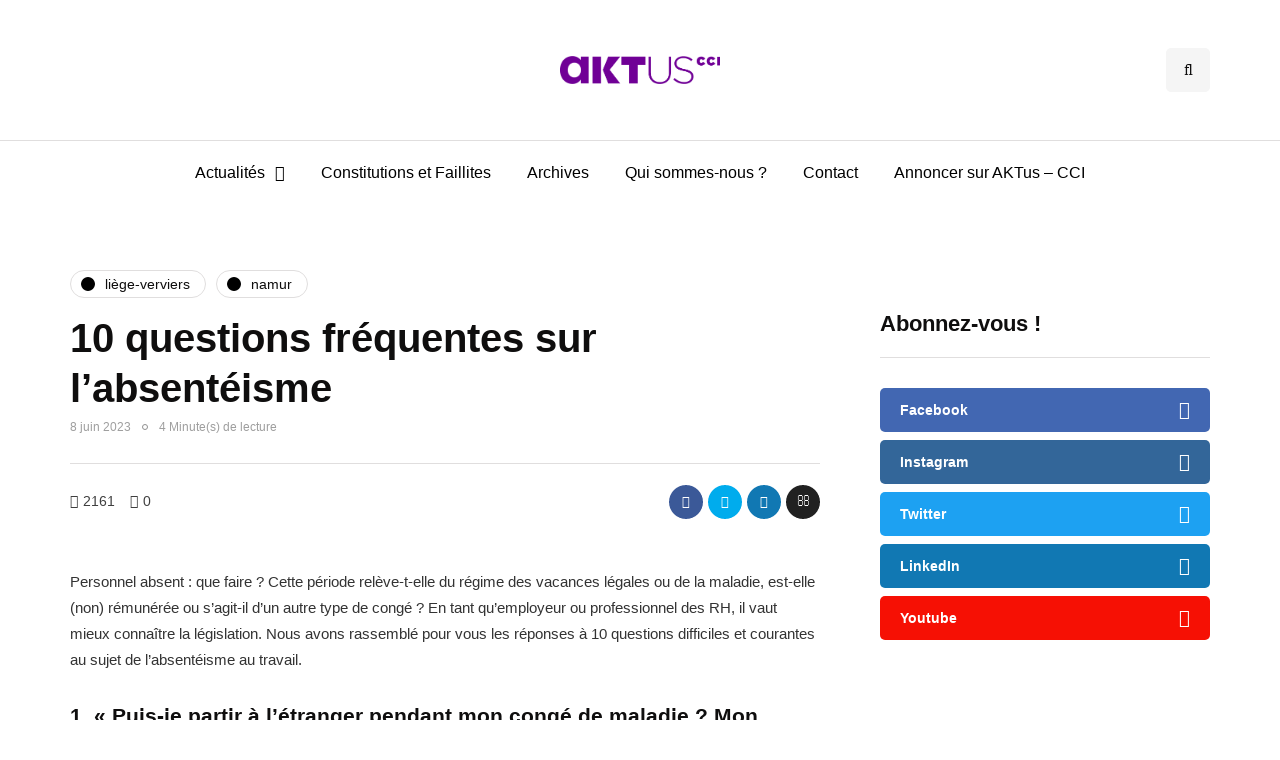

--- FILE ---
content_type: text/html; charset=UTF-8
request_url: https://www.ccimag.be/2023/06/08/10-questions-frequentes-sur-labsenteisme/
body_size: 16097
content:
<!DOCTYPE html>
<html lang="fr-FR">
<head>
<meta name="viewport" content="width=device-width, initial-scale=1.0" />
<meta charset="UTF-8" />
<link rel="profile" href="https://gmpg.org/xfn/11" />
<link rel="pingback" href="https://aktus-cci.be/xmlrpc.php" />
  
<!-- Google Tag Manager for WordPress by gtm4wp.com -->
<script data-cfasync="false" data-pagespeed-no-defer>//<![CDATA[
	var gtm4wp_datalayer_name = "dataLayer";
	var dataLayer = dataLayer || [];
//]]>
</script>
<!-- End Google Tag Manager for WordPress by gtm4wp.com -->
	<!-- This site is optimized with the Yoast SEO plugin v16.0.2 - https://yoast.com/wordpress/plugins/seo/ -->
	<title>10 questions fréquentes sur l’absentéisme | AKTus – CCI</title>
	<meta name="robots" content="index, follow, max-snippet:-1, max-image-preview:large, max-video-preview:-1" />
	<link rel="canonical" href="https://aktus-cci.be/2023/06/08/10-questions-frequentes-sur-labsenteisme/" />
	<meta property="og:locale" content="fr_FR" />
	<meta property="og:type" content="article" />
	<meta property="og:title" content="10 questions fréquentes sur l’absentéisme | AKTus – CCI" />
	<meta property="og:description" content="Personnel absent&nbsp;: que faire&nbsp;? Cette période relève-t-elle du régime des vacances légales ou de la maladie, est-elle (non) rémunérée ou s’agit-il d’un..." />
	<meta property="og:url" content="https://aktus-cci.be/2023/06/08/10-questions-frequentes-sur-labsenteisme/" />
	<meta property="og:site_name" content="AKTus – CCI" />
	<meta property="article:published_time" content="2023-06-08T07:51:20+00:00" />
	<meta property="article:modified_time" content="2023-06-08T07:51:22+00:00" />
	<meta name="twitter:card" content="summary_large_image" />
	<meta name="twitter:label1" content="Écrit par">
	<meta name="twitter:data1" content="CP.">
	<meta name="twitter:label2" content="Durée de lecture est.">
	<meta name="twitter:data2" content="5 minutes">
	<script type="application/ld+json" class="yoast-schema-graph">{"@context":"https://schema.org","@graph":[{"@type":"WebSite","@id":"https://aktus-cci.be/#website","url":"https://aktus-cci.be/","name":"AKTus \u2013 CCI","description":"Le magazine des entreprises","potentialAction":[{"@type":"SearchAction","target":"https://aktus-cci.be/?s={search_term_string}","query-input":"required name=search_term_string"}],"inLanguage":"fr-FR"},{"@type":"WebPage","@id":"https://aktus-cci.be/2023/06/08/10-questions-frequentes-sur-labsenteisme/#webpage","url":"https://aktus-cci.be/2023/06/08/10-questions-frequentes-sur-labsenteisme/","name":"10 questions fr\u00e9quentes sur l\u2019absent\u00e9isme | AKTus \u2013 CCI","isPartOf":{"@id":"https://aktus-cci.be/#website"},"datePublished":"2023-06-08T07:51:20+00:00","dateModified":"2023-06-08T07:51:22+00:00","author":{"@id":"https://aktus-cci.be/#/schema/person/8a7efb966e1acc60af1fc1f3ea440076"},"breadcrumb":{"@id":"https://aktus-cci.be/2023/06/08/10-questions-frequentes-sur-labsenteisme/#breadcrumb"},"inLanguage":"fr-FR","potentialAction":[{"@type":"ReadAction","target":["https://aktus-cci.be/2023/06/08/10-questions-frequentes-sur-labsenteisme/"]}]},{"@type":"BreadcrumbList","@id":"https://aktus-cci.be/2023/06/08/10-questions-frequentes-sur-labsenteisme/#breadcrumb","itemListElement":[{"@type":"ListItem","position":1,"item":{"@type":"WebPage","@id":"https://aktus-cci.be/","url":"https://aktus-cci.be/","name":"Accueil"}},{"@type":"ListItem","position":2,"item":{"@type":"WebPage","@id":"https://aktus-cci.be/2023/06/08/10-questions-frequentes-sur-labsenteisme/","url":"https://aktus-cci.be/2023/06/08/10-questions-frequentes-sur-labsenteisme/","name":"10 questions fr\u00e9quentes sur l\u2019absent\u00e9isme"}}]},{"@type":"Person","@id":"https://aktus-cci.be/#/schema/person/8a7efb966e1acc60af1fc1f3ea440076","name":"CP.","description":"Publication par communiqu\u00e9 de presse."}]}</script>
	<!-- / Yoast SEO plugin. -->


<link rel='dns-prefetch' href='//aktus-cci.be' />
<link rel='dns-prefetch' href='//s0.wp.com' />
<link rel='dns-prefetch' href='//s.w.org' />
<link href='https://fonts.gstatic.com' crossorigin rel='preconnect' />
<link rel="alternate" type="application/rss+xml" title="AKTus – CCI &raquo; Flux" href="https://aktus-cci.be/feed/" />
<link rel="alternate" type="application/rss+xml" title="AKTus – CCI &raquo; Flux des commentaires" href="https://aktus-cci.be/comments/feed/" />
		<script type="text/javascript">
			window._wpemojiSettings = {"baseUrl":"https:\/\/s.w.org\/images\/core\/emoji\/13.0.1\/72x72\/","ext":".png","svgUrl":"https:\/\/s.w.org\/images\/core\/emoji\/13.0.1\/svg\/","svgExt":".svg","source":{"concatemoji":"https:\/\/aktus-cci.be\/wp-includes\/js\/wp-emoji-release.min.js?ver=5.6.2"}};
			!function(e,a,t){var n,r,o,i=a.createElement("canvas"),p=i.getContext&&i.getContext("2d");function s(e,t){var a=String.fromCharCode;p.clearRect(0,0,i.width,i.height),p.fillText(a.apply(this,e),0,0);e=i.toDataURL();return p.clearRect(0,0,i.width,i.height),p.fillText(a.apply(this,t),0,0),e===i.toDataURL()}function c(e){var t=a.createElement("script");t.src=e,t.defer=t.type="text/javascript",a.getElementsByTagName("head")[0].appendChild(t)}for(o=Array("flag","emoji"),t.supports={everything:!0,everythingExceptFlag:!0},r=0;r<o.length;r++)t.supports[o[r]]=function(e){if(!p||!p.fillText)return!1;switch(p.textBaseline="top",p.font="600 32px Arial",e){case"flag":return s([127987,65039,8205,9895,65039],[127987,65039,8203,9895,65039])?!1:!s([55356,56826,55356,56819],[55356,56826,8203,55356,56819])&&!s([55356,57332,56128,56423,56128,56418,56128,56421,56128,56430,56128,56423,56128,56447],[55356,57332,8203,56128,56423,8203,56128,56418,8203,56128,56421,8203,56128,56430,8203,56128,56423,8203,56128,56447]);case"emoji":return!s([55357,56424,8205,55356,57212],[55357,56424,8203,55356,57212])}return!1}(o[r]),t.supports.everything=t.supports.everything&&t.supports[o[r]],"flag"!==o[r]&&(t.supports.everythingExceptFlag=t.supports.everythingExceptFlag&&t.supports[o[r]]);t.supports.everythingExceptFlag=t.supports.everythingExceptFlag&&!t.supports.flag,t.DOMReady=!1,t.readyCallback=function(){t.DOMReady=!0},t.supports.everything||(n=function(){t.readyCallback()},a.addEventListener?(a.addEventListener("DOMContentLoaded",n,!1),e.addEventListener("load",n,!1)):(e.attachEvent("onload",n),a.attachEvent("onreadystatechange",function(){"complete"===a.readyState&&t.readyCallback()})),(n=t.source||{}).concatemoji?c(n.concatemoji):n.wpemoji&&n.twemoji&&(c(n.twemoji),c(n.wpemoji)))}(window,document,window._wpemojiSettings);
		</script>
		<!-- aktus-cci.be is managing ads with Advanced Ads 1.24.0 --><script>
						advanced_ads_ready=function(){var fns=[],listener,doc=typeof document==="object"&&document,hack=doc&&doc.documentElement.doScroll,domContentLoaded="DOMContentLoaded",loaded=doc&&(hack?/^loaded|^c/:/^loaded|^i|^c/).test(doc.readyState);if(!loaded&&doc){listener=function(){doc.removeEventListener(domContentLoaded,listener);window.removeEventListener("load",listener);loaded=1;while(listener=fns.shift())listener()};doc.addEventListener(domContentLoaded,listener);window.addEventListener("load",listener)}return function(fn){loaded?setTimeout(fn,0):fns.push(fn)}}();
						</script>
		<style type="text/css">
img.wp-smiley,
img.emoji {
	display: inline !important;
	border: none !important;
	box-shadow: none !important;
	height: 1em !important;
	width: 1em !important;
	margin: 0 .07em !important;
	vertical-align: -0.1em !important;
	background: none !important;
	padding: 0 !important;
}
</style>
	<link rel="stylesheet" href="https://aktus-cci.be/wp-includes/css/dist/block-library/style.min.css?ver=5.6.2">
<link rel="stylesheet" href="https://aktus-cci.be/wp-content/plugins/responsive-lightbox/assets/nivo/nivo-lightbox.min.css?ver=2.3.2">
<link rel="stylesheet" href="https://aktus-cci.be/wp-content/plugins/responsive-lightbox/assets/nivo/themes/default/default.css?ver=2.3.2">
<link rel="stylesheet" href="https://aktus-cci.be/wp-content/plugins/wp-pagenavi/pagenavi-css.css?ver=2.70">
<link rel="stylesheet" href="https://aktus-cci.be/wp-content/themes/inhype/css/bootstrap.css?ver=5.6.2">
<link rel="stylesheet" href="https://aktus-cci.be/wp-content/themes/inhype/js/owl-carousel/owl.carousel.css?ver=5.6.2">
<link rel="stylesheet" href="https://aktus-cci.be/wp-content/themes/inhype/style.css?ver=1.0.2">
<link rel="stylesheet" href="https://aktus-cci.be/wp-content/themes/inhype/responsive.css?ver=all">
<link rel="stylesheet" href="https://aktus-cci.be/wp-content/themes/inhype/css/animations.css?ver=5.6.2">
<link rel="stylesheet" href="https://aktus-cci.be/wp-content/themes/inhype/css/font-awesome.css?ver=5.6.2">
<link rel="stylesheet" href="https://aktus-cci.be/wp-content/themes/inhype/js/select2/select2.css?ver=5.6.2">
<link rel="stylesheet" href="https://aktus-cci.be/wp-content/themes/inhype/css/idangerous.swiper.css?ver=5.6.2">
<link rel="stylesheet" href="https://aktus-cci.be/wp-content/themes/inhype/js/aos/aos.css?ver=5.6.2">
<link rel="stylesheet" href="https://aktus-cci.be/wp-includes/css/dashicons.min.css?ver=5.6.2">
<link rel="stylesheet" href="https://aktus-cci.be/wp-includes/js/thickbox/thickbox.css?ver=5.6.2">
<link rel="stylesheet" href="https://aktus-cci.be/wp-content/themes/inhype/inc/modules/mega-menu/css/mega-menu.css?ver=5.6.2">
<link rel="stylesheet" href="https://aktus-cci.be/wp-content/themes/inhype/inc/modules/mega-menu/css/mega-menu-responsive.css?ver=5.6.2">
<link rel="stylesheet" href="https://aktus-cci.be/wp-content/plugins/dflip/assets/css/themify-icons.min.css?ver=1.5.18">
<link rel="stylesheet" href="https://aktus-cci.be/wp-content/plugins/dflip/assets/css/dflip.min.css?ver=1.5.18">
<link rel="stylesheet" href="https://aktus-cci.be/wp-content/uploads/style-cache-inhype.css?ver=1727721766.5853">
<link rel="stylesheet" href="https://aktus-cci.be/wp-content/plugins/jetpack/css/jetpack.css?ver=5.7.5">
<script data-cfasync="false" src="https://aktus-cci.be/wp-includes/js/jquery/jquery.min.js?ver=3.5.1" id="jquery-core-js"></script>
<script src="https://aktus-cci.be/wp-includes/js/jquery/jquery-migrate.min.js?ver=3.3.2" id="jquery-migrate-js"></script>
<script src="https://aktus-cci.be/wp-content/plugins/responsive-lightbox/assets/nivo/nivo-lightbox.min.js?ver=2.3.2" id="responsive-lightbox-nivo-js"></script>
<script src="https://aktus-cci.be/wp-includes/js/underscore.min.js?ver=1.8.3" id="underscore-js"></script>
<script src="https://aktus-cci.be/wp-content/plugins/responsive-lightbox/assets/infinitescroll/infinite-scroll.pkgd.min.js?ver=5.6.2" id="responsive-lightbox-infinite-scroll-js"></script>
<script type='text/javascript' id='responsive-lightbox-js-extra'>
/* <![CDATA[ */
var rlArgs = {"script":"nivo","selector":"lightbox","customEvents":"","activeGalleries":"1","effect":"fade","clickOverlayToClose":"1","keyboardNav":"1","errorMessage":"The requested content cannot be loaded. Please try again later.","woocommerce_gallery":"0","ajaxurl":"https:\/\/aktus-cci.be\/wp-admin\/admin-ajax.php","nonce":"1a71c817b5"};
/* ]]> */
</script>
<script src="https://aktus-cci.be/wp-content/plugins/responsive-lightbox/js/front.js?ver=2.3.2" id="responsive-lightbox-js"></script>
<script src="https://aktus-cci.be/wp-content/plugins/wp-retina-2x/app/picturefill.min.js?ver=1622723055" id="wr2x-picturefill-js-js"></script>
<script type='text/javascript' id='advanced-ads-advanced-js-js-extra'>
/* <![CDATA[ */
var advads_options = {"blog_id":"1","privacy":{"consent-method":"","custom-cookie-name":"","custom-cookie-value":"","enabled":false,"state":"not_needed"}};
/* ]]> */
</script>
<script src="https://aktus-cci.be/wp-content/plugins/advanced-ads/public/assets/js/advanced.min.js?ver=1.24.0" id="advanced-ads-advanced-js-js"></script>
<script type='text/javascript' id='advanced-ads-responsive-js-extra'>
/* <![CDATA[ */
var advanced_ads_responsive = {"reload_on_resize":"0"};
/* ]]> */
</script>
<script src="https://aktus-cci.be/wp-content/plugins/advanced-ads-responsive/public/assets/js/script.js?ver=1.10.1" id="advanced-ads-responsive-js"></script>
<script src="https://aktus-cci.be/wp-content/plugins/duracelltomi-google-tag-manager/js/gtm4wp-form-move-tracker.js?ver=1.11.6" id="gtm4wp-form-move-tracker-js"></script>
<script src="https://aktus-cci.be/wp-content/plugins/advanced-ads-pro/assets/advanced-ads-pro.js?ver=2.11.0" id="advanced-ds-pro/front-js"></script>
<script type='text/javascript' id='advanced-ads-pro/cache_busting-js-extra'>
/* <![CDATA[ */
var advanced_ads_pro_ajax_object = {"ajax_url":"https:\/\/aktus-cci.be\/wp-admin\/admin-ajax.php","lazy_load_module_enabled":"","lazy_load":{"default_offset":0,"offsets":[]},"moveintohidden":""};
/* ]]> */
</script>
<script src="https://aktus-cci.be/wp-content/plugins/advanced-ads-pro/modules/cache-busting/inc/base.min.js?ver=2.11.0" id="advanced-ads-pro/cache_busting-js"></script>
<script src="https://aktus-cci.be/wp-content/uploads/js-cache-inhype.js?ver=1727721766.5864" id="js-cache-inhype-js"></script>
<link rel="https://api.w.org/" href="https://aktus-cci.be/wp-json/" /><link rel="alternate" type="application/json" href="https://aktus-cci.be/wp-json/wp/v2/posts/36187" /><link rel="EditURI" type="application/rsd+xml" title="RSD" href="https://aktus-cci.be/xmlrpc.php?rsd" />
<link rel="wlwmanifest" type="application/wlwmanifest+xml" href="https://aktus-cci.be/wp-includes/wlwmanifest.xml" /> 
<meta name="generator" content="WordPress 5.6.2" />
<link rel='shortlink' href='https://aktus-cci.be/?p=36187' />
<link rel="alternate" type="application/json+oembed" href="https://aktus-cci.be/wp-json/oembed/1.0/embed?url=https%3A%2F%2Faktus-cci.be%2F2023%2F06%2F08%2F10-questions-frequentes-sur-labsenteisme%2F" />
<link rel="alternate" type="text/xml+oembed" href="https://aktus-cci.be/wp-json/oembed/1.0/embed?url=https%3A%2F%2Faktus-cci.be%2F2023%2F06%2F08%2F10-questions-frequentes-sur-labsenteisme%2F&#038;format=xml" />

<!-- Google Tag Manager for WordPress by gtm4wp.com -->
<script data-cfasync="false" data-pagespeed-no-defer>//<![CDATA[
	var dataLayer_content = {"pagePostType":"post","pagePostType2":"single-post","pageCategory":["liege-verviers","namur"],"pagePostAuthor":"CP."};
	dataLayer.push( dataLayer_content );//]]>
</script>
<script data-cfasync="false">//<![CDATA[
(function(w,d,s,l,i){w[l]=w[l]||[];w[l].push({'gtm.start':
new Date().getTime(),event:'gtm.js'});var f=d.getElementsByTagName(s)[0],
j=d.createElement(s),dl=l!='dataLayer'?'&l='+l:'';j.async=true;j.src=
'//www.googletagmanager.com/gtm.'+'js?id='+i+dl;f.parentNode.insertBefore(j,f);
})(window,document,'script','dataLayer','GTM-WMQGVHG');//]]>
</script>
<!-- End Google Tag Manager -->
<!-- End Google Tag Manager for WordPress by gtm4wp.com --><script type="text/javascript">
		var advadsCfpQueue = [];
		var advadsCfpAd = function( adID ){
			if ( 'undefined' == typeof advadsProCfp ) { advadsCfpQueue.push( adID ) } else { advadsProCfp.addElement( adID ) }
		};
		</script>
		
<link rel='dns-prefetch' href='//i0.wp.com'/>
<link rel='dns-prefetch' href='//i1.wp.com'/>
<link rel='dns-prefetch' href='//i2.wp.com'/>
<style type='text/css'>img#wpstats{display:none}</style><script data-cfasync="false"> var dFlipLocation = "https://aktus-cci.be/wp-content/plugins/dflip/assets/"; var dFlipWPGlobal = {"text":{"toggleSound":"Turn on\/off Sound","toggleThumbnails":"Toggle Thumbnails","toggleOutline":"Toggle Outline\/Bookmark","previousPage":"Previous Page","nextPage":"Next Page","toggleFullscreen":"Toggle Fullscreen","zoomIn":"Zoom In","zoomOut":"Zoom Out","toggleHelp":"Toggle Help","singlePageMode":"Single Page Mode","doublePageMode":"Double Page Mode","downloadPDFFile":"Download PDF File","gotoFirstPage":"Goto First Page","gotoLastPage":"Goto Last Page","share":"Share"},"moreControls":"download,pageMode,startPage,endPage,sound","hideControls":"","scrollWheel":"true","backgroundColor":"#777","backgroundImage":"","height":"auto","paddingLeft":"20","paddingRight":"20","controlsPosition":"bottom","duration":"800","soundEnable":"true","enableDownload":"true","webgl":"false","hard":"none","maxTextureSize":"1024","rangeChunkSize":"524288","zoomRatio":"1.5","stiffness":"3","singlePageMode":"0","autoPlay":"false","autoPlayDuration":"5000","autoPlayStart":"false"};</script><link rel="icon" href="https://i0.wp.com/aktus-cci.be/wp-content/uploads/2024/09/cropped-logo_aktus-cci_1-1.png?fit=32%2C32&#038;ssl=1" sizes="32x32" />
<link rel="icon" href="https://i0.wp.com/aktus-cci.be/wp-content/uploads/2024/09/cropped-logo_aktus-cci_1-1.png?fit=192%2C192&#038;ssl=1" sizes="192x192" />
<link rel="apple-touch-icon" href="https://i0.wp.com/aktus-cci.be/wp-content/uploads/2024/09/cropped-logo_aktus-cci_1-1.png?fit=180%2C180&#038;ssl=1" />
<meta name="msapplication-TileImage" content="https://i0.wp.com/aktus-cci.be/wp-content/uploads/2024/09/cropped-logo_aktus-cci_1-1.png?fit=270%2C270&#038;ssl=1" />
			<style type="text/css" id="wp-custom-css">
				.page-description {
	
	display:none;
}
/*
h3 h2 h1 {
	font-family: 'Nunito'!important;
}

body {
    font-family: 'Rubik';
    font-size: 15px;
}

.headers-font, h1, h2, h3, h4, h5, h6, .h1, .h2, .h3, .h4, .h5, .h6, .blog-post .format-quote .entry-content, blockquote, .sidebar .widget .post-title, .author-bio strong, .navigation-post .nav-post-name, .sidebar .widgettitle, .post-worthreading-post-container .post-worthreading-post-title, .post-worthreading-post-wrapper .post-worthreading-post-button, .page-item-title-archive .page-description, .sidebar .widget.widget_inhype_categories, .sidebar .widget.widget_nav_menu li, .widget_recent_entries li a, .widget_recent_comments li a, .widget_archive li a, .widget_rss li a {
    font-family: 'Nunito';
    font-weight: 800;
}

header .col-md-12 {
	height: 100px!important;
}			</style>
		<style id="kirki-inline-styles">/* cyrillic-ext */
@font-face {
  font-family: 'Cormorant Garamond';
  font-style: italic;
  font-weight: 300;
  font-display: swap;
  src: url(https://aktus-cci.be/wp-content/fonts/cormorant-garamond/font) format('woff');
  unicode-range: U+0460-052F, U+1C80-1C8A, U+20B4, U+2DE0-2DFF, U+A640-A69F, U+FE2E-FE2F;
}
/* cyrillic */
@font-face {
  font-family: 'Cormorant Garamond';
  font-style: italic;
  font-weight: 300;
  font-display: swap;
  src: url(https://aktus-cci.be/wp-content/fonts/cormorant-garamond/font) format('woff');
  unicode-range: U+0301, U+0400-045F, U+0490-0491, U+04B0-04B1, U+2116;
}
/* vietnamese */
@font-face {
  font-family: 'Cormorant Garamond';
  font-style: italic;
  font-weight: 300;
  font-display: swap;
  src: url(https://aktus-cci.be/wp-content/fonts/cormorant-garamond/font) format('woff');
  unicode-range: U+0102-0103, U+0110-0111, U+0128-0129, U+0168-0169, U+01A0-01A1, U+01AF-01B0, U+0300-0301, U+0303-0304, U+0308-0309, U+0323, U+0329, U+1EA0-1EF9, U+20AB;
}
/* latin-ext */
@font-face {
  font-family: 'Cormorant Garamond';
  font-style: italic;
  font-weight: 300;
  font-display: swap;
  src: url(https://aktus-cci.be/wp-content/fonts/cormorant-garamond/font) format('woff');
  unicode-range: U+0100-02BA, U+02BD-02C5, U+02C7-02CC, U+02CE-02D7, U+02DD-02FF, U+0304, U+0308, U+0329, U+1D00-1DBF, U+1E00-1E9F, U+1EF2-1EFF, U+2020, U+20A0-20AB, U+20AD-20C0, U+2113, U+2C60-2C7F, U+A720-A7FF;
}
/* latin */
@font-face {
  font-family: 'Cormorant Garamond';
  font-style: italic;
  font-weight: 300;
  font-display: swap;
  src: url(https://aktus-cci.be/wp-content/fonts/cormorant-garamond/font) format('woff');
  unicode-range: U+0000-00FF, U+0131, U+0152-0153, U+02BB-02BC, U+02C6, U+02DA, U+02DC, U+0304, U+0308, U+0329, U+2000-206F, U+20AC, U+2122, U+2191, U+2193, U+2212, U+2215, U+FEFF, U+FFFD;
}
/* cyrillic-ext */
@font-face {
  font-family: 'Cormorant Garamond';
  font-style: italic;
  font-weight: 400;
  font-display: swap;
  src: url(https://aktus-cci.be/wp-content/fonts/cormorant-garamond/font) format('woff');
  unicode-range: U+0460-052F, U+1C80-1C8A, U+20B4, U+2DE0-2DFF, U+A640-A69F, U+FE2E-FE2F;
}
/* cyrillic */
@font-face {
  font-family: 'Cormorant Garamond';
  font-style: italic;
  font-weight: 400;
  font-display: swap;
  src: url(https://aktus-cci.be/wp-content/fonts/cormorant-garamond/font) format('woff');
  unicode-range: U+0301, U+0400-045F, U+0490-0491, U+04B0-04B1, U+2116;
}
/* vietnamese */
@font-face {
  font-family: 'Cormorant Garamond';
  font-style: italic;
  font-weight: 400;
  font-display: swap;
  src: url(https://aktus-cci.be/wp-content/fonts/cormorant-garamond/font) format('woff');
  unicode-range: U+0102-0103, U+0110-0111, U+0128-0129, U+0168-0169, U+01A0-01A1, U+01AF-01B0, U+0300-0301, U+0303-0304, U+0308-0309, U+0323, U+0329, U+1EA0-1EF9, U+20AB;
}
/* latin-ext */
@font-face {
  font-family: 'Cormorant Garamond';
  font-style: italic;
  font-weight: 400;
  font-display: swap;
  src: url(https://aktus-cci.be/wp-content/fonts/cormorant-garamond/font) format('woff');
  unicode-range: U+0100-02BA, U+02BD-02C5, U+02C7-02CC, U+02CE-02D7, U+02DD-02FF, U+0304, U+0308, U+0329, U+1D00-1DBF, U+1E00-1E9F, U+1EF2-1EFF, U+2020, U+20A0-20AB, U+20AD-20C0, U+2113, U+2C60-2C7F, U+A720-A7FF;
}
/* latin */
@font-face {
  font-family: 'Cormorant Garamond';
  font-style: italic;
  font-weight: 400;
  font-display: swap;
  src: url(https://aktus-cci.be/wp-content/fonts/cormorant-garamond/font) format('woff');
  unicode-range: U+0000-00FF, U+0131, U+0152-0153, U+02BB-02BC, U+02C6, U+02DA, U+02DC, U+0304, U+0308, U+0329, U+2000-206F, U+20AC, U+2122, U+2191, U+2193, U+2212, U+2215, U+FEFF, U+FFFD;
}
/* cyrillic-ext */
@font-face {
  font-family: 'Cormorant Garamond';
  font-style: italic;
  font-weight: 500;
  font-display: swap;
  src: url(https://aktus-cci.be/wp-content/fonts/cormorant-garamond/font) format('woff');
  unicode-range: U+0460-052F, U+1C80-1C8A, U+20B4, U+2DE0-2DFF, U+A640-A69F, U+FE2E-FE2F;
}
/* cyrillic */
@font-face {
  font-family: 'Cormorant Garamond';
  font-style: italic;
  font-weight: 500;
  font-display: swap;
  src: url(https://aktus-cci.be/wp-content/fonts/cormorant-garamond/font) format('woff');
  unicode-range: U+0301, U+0400-045F, U+0490-0491, U+04B0-04B1, U+2116;
}
/* vietnamese */
@font-face {
  font-family: 'Cormorant Garamond';
  font-style: italic;
  font-weight: 500;
  font-display: swap;
  src: url(https://aktus-cci.be/wp-content/fonts/cormorant-garamond/font) format('woff');
  unicode-range: U+0102-0103, U+0110-0111, U+0128-0129, U+0168-0169, U+01A0-01A1, U+01AF-01B0, U+0300-0301, U+0303-0304, U+0308-0309, U+0323, U+0329, U+1EA0-1EF9, U+20AB;
}
/* latin-ext */
@font-face {
  font-family: 'Cormorant Garamond';
  font-style: italic;
  font-weight: 500;
  font-display: swap;
  src: url(https://aktus-cci.be/wp-content/fonts/cormorant-garamond/font) format('woff');
  unicode-range: U+0100-02BA, U+02BD-02C5, U+02C7-02CC, U+02CE-02D7, U+02DD-02FF, U+0304, U+0308, U+0329, U+1D00-1DBF, U+1E00-1E9F, U+1EF2-1EFF, U+2020, U+20A0-20AB, U+20AD-20C0, U+2113, U+2C60-2C7F, U+A720-A7FF;
}
/* latin */
@font-face {
  font-family: 'Cormorant Garamond';
  font-style: italic;
  font-weight: 500;
  font-display: swap;
  src: url(https://aktus-cci.be/wp-content/fonts/cormorant-garamond/font) format('woff');
  unicode-range: U+0000-00FF, U+0131, U+0152-0153, U+02BB-02BC, U+02C6, U+02DA, U+02DC, U+0304, U+0308, U+0329, U+2000-206F, U+20AC, U+2122, U+2191, U+2193, U+2212, U+2215, U+FEFF, U+FFFD;
}
/* cyrillic-ext */
@font-face {
  font-family: 'Cormorant Garamond';
  font-style: italic;
  font-weight: 600;
  font-display: swap;
  src: url(https://aktus-cci.be/wp-content/fonts/cormorant-garamond/font) format('woff');
  unicode-range: U+0460-052F, U+1C80-1C8A, U+20B4, U+2DE0-2DFF, U+A640-A69F, U+FE2E-FE2F;
}
/* cyrillic */
@font-face {
  font-family: 'Cormorant Garamond';
  font-style: italic;
  font-weight: 600;
  font-display: swap;
  src: url(https://aktus-cci.be/wp-content/fonts/cormorant-garamond/font) format('woff');
  unicode-range: U+0301, U+0400-045F, U+0490-0491, U+04B0-04B1, U+2116;
}
/* vietnamese */
@font-face {
  font-family: 'Cormorant Garamond';
  font-style: italic;
  font-weight: 600;
  font-display: swap;
  src: url(https://aktus-cci.be/wp-content/fonts/cormorant-garamond/font) format('woff');
  unicode-range: U+0102-0103, U+0110-0111, U+0128-0129, U+0168-0169, U+01A0-01A1, U+01AF-01B0, U+0300-0301, U+0303-0304, U+0308-0309, U+0323, U+0329, U+1EA0-1EF9, U+20AB;
}
/* latin-ext */
@font-face {
  font-family: 'Cormorant Garamond';
  font-style: italic;
  font-weight: 600;
  font-display: swap;
  src: url(https://aktus-cci.be/wp-content/fonts/cormorant-garamond/font) format('woff');
  unicode-range: U+0100-02BA, U+02BD-02C5, U+02C7-02CC, U+02CE-02D7, U+02DD-02FF, U+0304, U+0308, U+0329, U+1D00-1DBF, U+1E00-1E9F, U+1EF2-1EFF, U+2020, U+20A0-20AB, U+20AD-20C0, U+2113, U+2C60-2C7F, U+A720-A7FF;
}
/* latin */
@font-face {
  font-family: 'Cormorant Garamond';
  font-style: italic;
  font-weight: 600;
  font-display: swap;
  src: url(https://aktus-cci.be/wp-content/fonts/cormorant-garamond/font) format('woff');
  unicode-range: U+0000-00FF, U+0131, U+0152-0153, U+02BB-02BC, U+02C6, U+02DA, U+02DC, U+0304, U+0308, U+0329, U+2000-206F, U+20AC, U+2122, U+2191, U+2193, U+2212, U+2215, U+FEFF, U+FFFD;
}
/* cyrillic-ext */
@font-face {
  font-family: 'Cormorant Garamond';
  font-style: italic;
  font-weight: 700;
  font-display: swap;
  src: url(https://aktus-cci.be/wp-content/fonts/cormorant-garamond/font) format('woff');
  unicode-range: U+0460-052F, U+1C80-1C8A, U+20B4, U+2DE0-2DFF, U+A640-A69F, U+FE2E-FE2F;
}
/* cyrillic */
@font-face {
  font-family: 'Cormorant Garamond';
  font-style: italic;
  font-weight: 700;
  font-display: swap;
  src: url(https://aktus-cci.be/wp-content/fonts/cormorant-garamond/font) format('woff');
  unicode-range: U+0301, U+0400-045F, U+0490-0491, U+04B0-04B1, U+2116;
}
/* vietnamese */
@font-face {
  font-family: 'Cormorant Garamond';
  font-style: italic;
  font-weight: 700;
  font-display: swap;
  src: url(https://aktus-cci.be/wp-content/fonts/cormorant-garamond/font) format('woff');
  unicode-range: U+0102-0103, U+0110-0111, U+0128-0129, U+0168-0169, U+01A0-01A1, U+01AF-01B0, U+0300-0301, U+0303-0304, U+0308-0309, U+0323, U+0329, U+1EA0-1EF9, U+20AB;
}
/* latin-ext */
@font-face {
  font-family: 'Cormorant Garamond';
  font-style: italic;
  font-weight: 700;
  font-display: swap;
  src: url(https://aktus-cci.be/wp-content/fonts/cormorant-garamond/font) format('woff');
  unicode-range: U+0100-02BA, U+02BD-02C5, U+02C7-02CC, U+02CE-02D7, U+02DD-02FF, U+0304, U+0308, U+0329, U+1D00-1DBF, U+1E00-1E9F, U+1EF2-1EFF, U+2020, U+20A0-20AB, U+20AD-20C0, U+2113, U+2C60-2C7F, U+A720-A7FF;
}
/* latin */
@font-face {
  font-family: 'Cormorant Garamond';
  font-style: italic;
  font-weight: 700;
  font-display: swap;
  src: url(https://aktus-cci.be/wp-content/fonts/cormorant-garamond/font) format('woff');
  unicode-range: U+0000-00FF, U+0131, U+0152-0153, U+02BB-02BC, U+02C6, U+02DA, U+02DC, U+0304, U+0308, U+0329, U+2000-206F, U+20AC, U+2122, U+2191, U+2193, U+2212, U+2215, U+FEFF, U+FFFD;
}
/* cyrillic-ext */
@font-face {
  font-family: 'Cormorant Garamond';
  font-style: normal;
  font-weight: 300;
  font-display: swap;
  src: url(https://aktus-cci.be/wp-content/fonts/cormorant-garamond/font) format('woff');
  unicode-range: U+0460-052F, U+1C80-1C8A, U+20B4, U+2DE0-2DFF, U+A640-A69F, U+FE2E-FE2F;
}
/* cyrillic */
@font-face {
  font-family: 'Cormorant Garamond';
  font-style: normal;
  font-weight: 300;
  font-display: swap;
  src: url(https://aktus-cci.be/wp-content/fonts/cormorant-garamond/font) format('woff');
  unicode-range: U+0301, U+0400-045F, U+0490-0491, U+04B0-04B1, U+2116;
}
/* vietnamese */
@font-face {
  font-family: 'Cormorant Garamond';
  font-style: normal;
  font-weight: 300;
  font-display: swap;
  src: url(https://aktus-cci.be/wp-content/fonts/cormorant-garamond/font) format('woff');
  unicode-range: U+0102-0103, U+0110-0111, U+0128-0129, U+0168-0169, U+01A0-01A1, U+01AF-01B0, U+0300-0301, U+0303-0304, U+0308-0309, U+0323, U+0329, U+1EA0-1EF9, U+20AB;
}
/* latin-ext */
@font-face {
  font-family: 'Cormorant Garamond';
  font-style: normal;
  font-weight: 300;
  font-display: swap;
  src: url(https://aktus-cci.be/wp-content/fonts/cormorant-garamond/font) format('woff');
  unicode-range: U+0100-02BA, U+02BD-02C5, U+02C7-02CC, U+02CE-02D7, U+02DD-02FF, U+0304, U+0308, U+0329, U+1D00-1DBF, U+1E00-1E9F, U+1EF2-1EFF, U+2020, U+20A0-20AB, U+20AD-20C0, U+2113, U+2C60-2C7F, U+A720-A7FF;
}
/* latin */
@font-face {
  font-family: 'Cormorant Garamond';
  font-style: normal;
  font-weight: 300;
  font-display: swap;
  src: url(https://aktus-cci.be/wp-content/fonts/cormorant-garamond/font) format('woff');
  unicode-range: U+0000-00FF, U+0131, U+0152-0153, U+02BB-02BC, U+02C6, U+02DA, U+02DC, U+0304, U+0308, U+0329, U+2000-206F, U+20AC, U+2122, U+2191, U+2193, U+2212, U+2215, U+FEFF, U+FFFD;
}
/* cyrillic-ext */
@font-face {
  font-family: 'Cormorant Garamond';
  font-style: normal;
  font-weight: 400;
  font-display: swap;
  src: url(https://aktus-cci.be/wp-content/fonts/cormorant-garamond/font) format('woff');
  unicode-range: U+0460-052F, U+1C80-1C8A, U+20B4, U+2DE0-2DFF, U+A640-A69F, U+FE2E-FE2F;
}
/* cyrillic */
@font-face {
  font-family: 'Cormorant Garamond';
  font-style: normal;
  font-weight: 400;
  font-display: swap;
  src: url(https://aktus-cci.be/wp-content/fonts/cormorant-garamond/font) format('woff');
  unicode-range: U+0301, U+0400-045F, U+0490-0491, U+04B0-04B1, U+2116;
}
/* vietnamese */
@font-face {
  font-family: 'Cormorant Garamond';
  font-style: normal;
  font-weight: 400;
  font-display: swap;
  src: url(https://aktus-cci.be/wp-content/fonts/cormorant-garamond/font) format('woff');
  unicode-range: U+0102-0103, U+0110-0111, U+0128-0129, U+0168-0169, U+01A0-01A1, U+01AF-01B0, U+0300-0301, U+0303-0304, U+0308-0309, U+0323, U+0329, U+1EA0-1EF9, U+20AB;
}
/* latin-ext */
@font-face {
  font-family: 'Cormorant Garamond';
  font-style: normal;
  font-weight: 400;
  font-display: swap;
  src: url(https://aktus-cci.be/wp-content/fonts/cormorant-garamond/font) format('woff');
  unicode-range: U+0100-02BA, U+02BD-02C5, U+02C7-02CC, U+02CE-02D7, U+02DD-02FF, U+0304, U+0308, U+0329, U+1D00-1DBF, U+1E00-1E9F, U+1EF2-1EFF, U+2020, U+20A0-20AB, U+20AD-20C0, U+2113, U+2C60-2C7F, U+A720-A7FF;
}
/* latin */
@font-face {
  font-family: 'Cormorant Garamond';
  font-style: normal;
  font-weight: 400;
  font-display: swap;
  src: url(https://aktus-cci.be/wp-content/fonts/cormorant-garamond/font) format('woff');
  unicode-range: U+0000-00FF, U+0131, U+0152-0153, U+02BB-02BC, U+02C6, U+02DA, U+02DC, U+0304, U+0308, U+0329, U+2000-206F, U+20AC, U+2122, U+2191, U+2193, U+2212, U+2215, U+FEFF, U+FFFD;
}
/* cyrillic-ext */
@font-face {
  font-family: 'Cormorant Garamond';
  font-style: normal;
  font-weight: 500;
  font-display: swap;
  src: url(https://aktus-cci.be/wp-content/fonts/cormorant-garamond/font) format('woff');
  unicode-range: U+0460-052F, U+1C80-1C8A, U+20B4, U+2DE0-2DFF, U+A640-A69F, U+FE2E-FE2F;
}
/* cyrillic */
@font-face {
  font-family: 'Cormorant Garamond';
  font-style: normal;
  font-weight: 500;
  font-display: swap;
  src: url(https://aktus-cci.be/wp-content/fonts/cormorant-garamond/font) format('woff');
  unicode-range: U+0301, U+0400-045F, U+0490-0491, U+04B0-04B1, U+2116;
}
/* vietnamese */
@font-face {
  font-family: 'Cormorant Garamond';
  font-style: normal;
  font-weight: 500;
  font-display: swap;
  src: url(https://aktus-cci.be/wp-content/fonts/cormorant-garamond/font) format('woff');
  unicode-range: U+0102-0103, U+0110-0111, U+0128-0129, U+0168-0169, U+01A0-01A1, U+01AF-01B0, U+0300-0301, U+0303-0304, U+0308-0309, U+0323, U+0329, U+1EA0-1EF9, U+20AB;
}
/* latin-ext */
@font-face {
  font-family: 'Cormorant Garamond';
  font-style: normal;
  font-weight: 500;
  font-display: swap;
  src: url(https://aktus-cci.be/wp-content/fonts/cormorant-garamond/font) format('woff');
  unicode-range: U+0100-02BA, U+02BD-02C5, U+02C7-02CC, U+02CE-02D7, U+02DD-02FF, U+0304, U+0308, U+0329, U+1D00-1DBF, U+1E00-1E9F, U+1EF2-1EFF, U+2020, U+20A0-20AB, U+20AD-20C0, U+2113, U+2C60-2C7F, U+A720-A7FF;
}
/* latin */
@font-face {
  font-family: 'Cormorant Garamond';
  font-style: normal;
  font-weight: 500;
  font-display: swap;
  src: url(https://aktus-cci.be/wp-content/fonts/cormorant-garamond/font) format('woff');
  unicode-range: U+0000-00FF, U+0131, U+0152-0153, U+02BB-02BC, U+02C6, U+02DA, U+02DC, U+0304, U+0308, U+0329, U+2000-206F, U+20AC, U+2122, U+2191, U+2193, U+2212, U+2215, U+FEFF, U+FFFD;
}
/* cyrillic-ext */
@font-face {
  font-family: 'Cormorant Garamond';
  font-style: normal;
  font-weight: 600;
  font-display: swap;
  src: url(https://aktus-cci.be/wp-content/fonts/cormorant-garamond/font) format('woff');
  unicode-range: U+0460-052F, U+1C80-1C8A, U+20B4, U+2DE0-2DFF, U+A640-A69F, U+FE2E-FE2F;
}
/* cyrillic */
@font-face {
  font-family: 'Cormorant Garamond';
  font-style: normal;
  font-weight: 600;
  font-display: swap;
  src: url(https://aktus-cci.be/wp-content/fonts/cormorant-garamond/font) format('woff');
  unicode-range: U+0301, U+0400-045F, U+0490-0491, U+04B0-04B1, U+2116;
}
/* vietnamese */
@font-face {
  font-family: 'Cormorant Garamond';
  font-style: normal;
  font-weight: 600;
  font-display: swap;
  src: url(https://aktus-cci.be/wp-content/fonts/cormorant-garamond/font) format('woff');
  unicode-range: U+0102-0103, U+0110-0111, U+0128-0129, U+0168-0169, U+01A0-01A1, U+01AF-01B0, U+0300-0301, U+0303-0304, U+0308-0309, U+0323, U+0329, U+1EA0-1EF9, U+20AB;
}
/* latin-ext */
@font-face {
  font-family: 'Cormorant Garamond';
  font-style: normal;
  font-weight: 600;
  font-display: swap;
  src: url(https://aktus-cci.be/wp-content/fonts/cormorant-garamond/font) format('woff');
  unicode-range: U+0100-02BA, U+02BD-02C5, U+02C7-02CC, U+02CE-02D7, U+02DD-02FF, U+0304, U+0308, U+0329, U+1D00-1DBF, U+1E00-1E9F, U+1EF2-1EFF, U+2020, U+20A0-20AB, U+20AD-20C0, U+2113, U+2C60-2C7F, U+A720-A7FF;
}
/* latin */
@font-face {
  font-family: 'Cormorant Garamond';
  font-style: normal;
  font-weight: 600;
  font-display: swap;
  src: url(https://aktus-cci.be/wp-content/fonts/cormorant-garamond/font) format('woff');
  unicode-range: U+0000-00FF, U+0131, U+0152-0153, U+02BB-02BC, U+02C6, U+02DA, U+02DC, U+0304, U+0308, U+0329, U+2000-206F, U+20AC, U+2122, U+2191, U+2193, U+2212, U+2215, U+FEFF, U+FFFD;
}
/* cyrillic-ext */
@font-face {
  font-family: 'Cormorant Garamond';
  font-style: normal;
  font-weight: 700;
  font-display: swap;
  src: url(https://aktus-cci.be/wp-content/fonts/cormorant-garamond/font) format('woff');
  unicode-range: U+0460-052F, U+1C80-1C8A, U+20B4, U+2DE0-2DFF, U+A640-A69F, U+FE2E-FE2F;
}
/* cyrillic */
@font-face {
  font-family: 'Cormorant Garamond';
  font-style: normal;
  font-weight: 700;
  font-display: swap;
  src: url(https://aktus-cci.be/wp-content/fonts/cormorant-garamond/font) format('woff');
  unicode-range: U+0301, U+0400-045F, U+0490-0491, U+04B0-04B1, U+2116;
}
/* vietnamese */
@font-face {
  font-family: 'Cormorant Garamond';
  font-style: normal;
  font-weight: 700;
  font-display: swap;
  src: url(https://aktus-cci.be/wp-content/fonts/cormorant-garamond/font) format('woff');
  unicode-range: U+0102-0103, U+0110-0111, U+0128-0129, U+0168-0169, U+01A0-01A1, U+01AF-01B0, U+0300-0301, U+0303-0304, U+0308-0309, U+0323, U+0329, U+1EA0-1EF9, U+20AB;
}
/* latin-ext */
@font-face {
  font-family: 'Cormorant Garamond';
  font-style: normal;
  font-weight: 700;
  font-display: swap;
  src: url(https://aktus-cci.be/wp-content/fonts/cormorant-garamond/font) format('woff');
  unicode-range: U+0100-02BA, U+02BD-02C5, U+02C7-02CC, U+02CE-02D7, U+02DD-02FF, U+0304, U+0308, U+0329, U+1D00-1DBF, U+1E00-1E9F, U+1EF2-1EFF, U+2020, U+20A0-20AB, U+20AD-20C0, U+2113, U+2C60-2C7F, U+A720-A7FF;
}
/* latin */
@font-face {
  font-family: 'Cormorant Garamond';
  font-style: normal;
  font-weight: 700;
  font-display: swap;
  src: url(https://aktus-cci.be/wp-content/fonts/cormorant-garamond/font) format('woff');
  unicode-range: U+0000-00FF, U+0131, U+0152-0153, U+02BB-02BC, U+02C6, U+02DA, U+02DC, U+0304, U+0308, U+0329, U+2000-206F, U+20AC, U+2122, U+2191, U+2193, U+2212, U+2215, U+FEFF, U+FFFD;
}</style></head>

<body data-rsssl=1 class="post-template-default single single-post postid-36187 single-format-standard blog-post-transparent-header-disable blog-slider-disable blog-enable-images-animations blog-enable-sticky-sidebar blog-enable-sticky-header blog-style-corners-rounded blog-home-block-title-left blog-home-block-title-style-regular blog-home-block-subtitle-style-uppercase aa-prefix-ccima-">




            

<header class="main-header clearfix header-layout-menu-below-header-center-border-fullwidth sticky-header mainmenu-light">
<div class="blog-post-reading-progress"></div>
<div class="container-fluid">
  <div class="row">

    <div class="container">
      <div class="row">

        <div class="col-md-12">
          <div class="header-left">
                      </div>

          <div class="header-center">
                <div class="mainmenu-mobile-toggle"><i class="fa fa-bars" aria-hidden="true"></i></div>
                <div class="logo">
        <a class="logo-link" href="https://aktus-cci.be/"><img src="https://www.aktus-cci.be/wp-content/uploads/2024/09/logo_aktus-cci_1.png" alt="AKTus – CCI" class="regular-logo"><img src="https://wp.wp-preview.com/inhype/inhype-1/wp-content/uploads/2019/12/logo-inhype-white-2x.png" alt="AKTus – CCI" class="light-logo"></a>
                </div>
        
              </div>

          <div class="header-right">
                        <div class="search-toggle-wrapper search-fullscreen">
              <a class="search-toggle-btn" aria-label="Search toggle"><i class="fa fa-search" aria-hidden="true"></i></a>
              <div class="header-center-search-form">
                <form method="get" role="search" class="searchform" action="https://aktus-cci.be/">
	<input type="search" aria-label="Rechercher" class="field" name="s" value="" placeholder="Type keyword(s) here&hellip;" /><input type="submit" class="submit btn" value="Rechercher" />
</form>
              </div>
            </div>
            
                      </div>

        </div>

      </div>
    </div>
  </div>
  
        <div class="mainmenu mainmenu-light mainmenu-center mainmenu-none mainmenu-regularfont mainmenu-downarrow clearfix" role="navigation">

        <div id="navbar" class="navbar navbar-default clearfix mgt-mega-menu">

          <div class="navbar-inner">
              <div class="container">

                  <div class="navbar-toggle btn" data-toggle="collapse" data-target=".collapse">
                    Menu                  </div>

                  <div class="navbar-center-wrapper">
                  <div class="navbar-collapse collapse"><ul id="menu-menu-3" class="nav"><li id="mgt-menu-item-23978" class="menu-item menu-item-type-custom menu-item-object-custom menu-item-has-children"><a href="https://www.aktus-cci.be">Actualités</a>
<ul class="sub-menu  megamenu-column-1 level-0" >
	<li id="mgt-menu-item-34" class="menu-item menu-item-type-taxonomy menu-item-object-category current-post-ancestor current-menu-parent current-post-parent"><a href="https://aktus-cci.be/category/liege-verviers/">Liège-Verviers</a></li>	<li id="mgt-menu-item-35" class="menu-item menu-item-type-taxonomy menu-item-object-category current-post-ancestor current-menu-parent current-post-parent"><a href="https://aktus-cci.be/category/namur/">Namur</a></li>	<li id="mgt-menu-item-14964" class="menu-item menu-item-type-taxonomy menu-item-object-category"><a href="https://aktus-cci.be/category/wallonie/">Wallonie</a></li>	<li id="mgt-menu-item-5522" class="menu-item menu-item-type-taxonomy menu-item-object-category"><a href="https://aktus-cci.be/category/hainaut/">Hainaut</a></li>	<li id="mgt-menu-item-5521" class="menu-item menu-item-type-taxonomy menu-item-object-category"><a href="https://aktus-cci.be/category/brabant-wallon/">Brabant wallon</a></li>	<li id="mgt-menu-item-8516" class="menu-item menu-item-type-taxonomy menu-item-object-category"><a href="https://aktus-cci.be/category/wallonie-picarde/">Wallonie picarde</a></li>	<li id="mgt-menu-item-42475" class="menu-item menu-item-type-taxonomy menu-item-object-category"><a href="https://aktus-cci.be/category/luxembourg-belge/">Luxembourg belge</a></li>	<li id="mgt-menu-item-18907" class="menu-item menu-item-type-taxonomy menu-item-object-category"><a href="https://aktus-cci.be/category/cont-sponsorise/">Sponsorisé</a></li></ul>
</li><li id="mgt-menu-item-10995" class="menu-item menu-item-type-taxonomy menu-item-object-category"><a href="https://aktus-cci.be/category/infos-entreprises/">Constitutions et Faillites</a></li><li id="mgt-menu-item-23860" class="menu-item menu-item-type-post_type menu-item-object-page"><a href="https://aktus-cci.be/archives/">Archives</a></li><li id="mgt-menu-item-4201" class="menu-item menu-item-type-post_type menu-item-object-page"><a href="https://aktus-cci.be/qui-sommes-nous/">Qui sommes-nous ?</a></li><li id="mgt-menu-item-32" class="menu-item menu-item-type-post_type menu-item-object-page"><a href="https://aktus-cci.be/contact/">Contact</a></li><li id="mgt-menu-item-24312" class="menu-item menu-item-type-post_type menu-item-object-page"><a href="https://aktus-cci.be/annoncer-sur-aktus-cci/">Annoncer sur AKTus – CCI</a></li></ul></div>                  </div>

              </div>
          </div>

        </div>

    </div>
    
    
    </div>
</header>
<div class="inhype-bb-block inhype-bb-block-below_header clearfix"><p></p></div>

	
<div class="content-block post-header-inheader post-sidebar-right">
	<div class="post-container container span-col-md-8">
		<div class="row">
						<div class="col-md-8">
				<div class="blog-post blog-post-single hentry clearfix">
					<div class="container-page-item-title container-page-item-title-inside without-bg">
    <div class="page-item-title-single page-item-title-single-inside">
                <div class="inhype-post-single inhype-post">
            <div class="post-categories"><a href="https://aktus-cci.be/category/liege-verviers/"><span class="cat-dot" data-style="background-color: #000000;"></span><span class="cat-title">Liège-Verviers</span></a><a href="https://aktus-cci.be/category/namur/"><span class="cat-dot" data-style="background-color: #000000;"></span><span class="cat-title">Namur</span></a></div>
            <div class="inhype-post-details">
                <h1 class="post-title entry-title">10 questions fréquentes sur l’absentéisme</h1>
                                <div class="post-date"><time class="entry-date published updated" datetime="2023-06-08T08:51:20+02:00">8 juin 2023</time></div>
                                <div class="post-info-dot"></div>
                <div class="post-read-time">4 Minute(s) de lecture</div>
                                <div class="post-details-bottom post-details-bottom-inline">

    <div class="post-info-wrapper">
    
        <div class="post-info-views"><i class="fa fa-bolt" aria-hidden="true"></i>2161</div>
            <div class="post-info-likes"><a href="#" class="post-like-button" data-id="36187"><i class="fa fa-heart-o" aria-hidden="true"></i></a><span class="post-like-counter">0</span></div>
        </div>

        <div class="post-info-share">
      	<div class="post-social-wrapper">
        <div class="post-social-title"><span class="post-social-title-text">Share</span></div>
        <div class="post-social-frame">
    		<div class="post-social">
    			<a title="Share with Facebook" href="https://aktus-cci.be/2023/06/08/10-questions-frequentes-sur-labsenteisme/" data-type="facebook" data-title="10 questions fréquentes sur l’absentéisme" class="facebook-share"> <i class="fa fa-facebook"></i></a><a title="Tweet this" href="https://aktus-cci.be/2023/06/08/10-questions-frequentes-sur-labsenteisme/" data-type="twitter" data-title="10 questions fréquentes sur l’absentéisme" class="twitter-share"> <i class="fa fa-twitter"></i></a><a title="Share with LinkedIn" href="https://aktus-cci.be/2023/06/08/10-questions-frequentes-sur-labsenteisme/" data-type="linkedin" data-title="10 questions fréquentes sur l’absentéisme" data-image="" class="linkedin-share"> <i class="fa fa-linkedin"></i></a><a title="Share by Email" href="mailto:?subject=10%20questions%20fréquentes%20sur%20l’absentéisme&body=https://aktus-cci.be/2023/06/08/10-questions-frequentes-sur-labsenteisme/" data-type="link" class="email-share"> <i class="fa fa-envelope-o"></i></a>    		</div>
        </div>
		<div class="clear"></div>
	</div>
	    </div>
    
</div>
            </div>
        </div>
    </div>
</div>
					<article id="post-36187" class="post-36187 post type-post status-publish format-standard category-liege-verviers category-namur" role="main">
						<div class="post-content-wrapper">
							<div class="post-content clearfix">
																<div class="inhype-bb-block inhype-bb-block-single_post_top clearfix"><p></p></div>																								<div class="entry-content">

								
<p>Personnel absent&nbsp;: que faire&nbsp;? Cette période relève-t-elle du régime des vacances légales ou de la maladie, est-elle (non) rémunérée ou s’agit-il d’un autre type de congé&nbsp;? En tant qu’employeur ou professionnel des RH, il vaut mieux connaître la législation. Nous avons rassemblé pour vous les réponses à 10 questions difficiles et courantes au sujet de l’absentéisme au travail.</p>



<h3><strong>1. «&nbsp;Puis-je partir à l’étranger pendant mon congé de maladie&nbsp;? Mon voyage est réservé depuis des mois déjà.&nbsp;»</strong></h3>



<p>Si votre salarié malade est autorisé par le médecin à quitter son domicile, il peut parfaitement passer son congé de maladie à l’étranger. Le soleil est parfois le meilleur des remèdes. Mais le salarié doit vous communiquer son changement d’adresse de résidence, même si ce n’est que pour passer quelques jours chez ses parents pour se rétablir.</p>



<p>En cas d’incapacité de travail, vous avez en effet toujours le droit, en tant qu’employeur, d’envoyer un médecin-contrôle. Le salarié, dont la maladie ne peut pas être contrôlée, peut perdre le droit au salaire garanti.</p>



<h3>2. «&nbsp;Je tombe malade juste avant mes vacances. Ai-je perdu ces jours de congé&nbsp;?&nbsp;»</h3>



<p>Si un salarié tombe malade avant le début des vacances et que la maladie se poursuit pendant les vacances, les jours qui coïncident sont considérés comme des jours de maladie. Le salarié a alors le droit de prendre ces jours de congé perdus ultérieurement. Bien entendu, le salarié doit avertir l’employeur en temps utile et rentrer un certificat de maladie (attestant de la totalité de la période de maladie).</p>



<h3>3. «&nbsp;Je tombe malade pendant mes vacances. Ai-je perdu ces jours de congé&nbsp;?&nbsp;»</h3>



<p>Jusqu’au 1er janvier 2024, votre salarié perd effectivement ces congés. À dater du 1er janvier 2024, il pourra prendre les jours de vacances « perdus » plus tard dans l’année et, à partir du 1er janvier 2025, même au cours des deux exercices de vacances suivants. Les adaptations législatives ne sont pas encore totalement finalisées. La preuve de la maladie sera de toute façon exigée, mais on ne sait pas encore comment cela fonctionnera dans la pratique.</p>



<h3>4. «&nbsp;Après le travail, je suis allé prendre un verre dans un bar. En sortant, je me suis cassé le pied et j’ai une incapacité de travail de six semaines. S’agit-il d’un accident de travail&nbsp;?&nbsp;»</h3>



<p>Non. La notion d’accident de travail est régie par des conditions claires : il doit y avoir une lésion et l’accident doit être survenu pendant les heures de travail, dans le cadre de la fonction, du fait d’une cause externe inopinée. La situation décrite ci-dessus ne satisfait pas à ces conditions.</p>



<p>Un accident survenu sur le trajet normal entre le domicile et le lieu de travail est appelé accident sur le chemin du travail. Ce type d’accident est également couvert par l’assurance accidents du travail. Le terme « normal » est interprété au sens large. Il inclut le fait d’aller chercher les enfants à l’école ou d’emprunter une déviation à cause de travaux sur la route. Il n’inclut pas les visites au café, même si le salarié se rend dans le même café tous les soirs.</p>



<h3>5. «&nbsp;Ma fille tombe souvent malade inopinément et doit alors être hospitalisée. Je travaille à mi-temps et j’ai déjà pris 5 jours de congé familial pour cela. Ai-je encore droit à un sixième jour&nbsp;?&nbsp;»</h3>



<p>Oui. Depuis le 10 novembre 2022, tout salarié a droit à 10 jours de congé pour motifs impérieux (également appelés congés sociaux ou familiaux)<strong> </strong>par an pour un événement soudain et imprévu nécessitant la présence du salarié. Avant le 10 novembre 2022, le droit au congé pour motifs impérieux était accordé au prorata : les salariés à mi-temps n’avaient droit qu’à 5 jours. Ce congé est généralement non rémunéré. Votre salarié doit vous en avertir dès que possible.</p>



<p>Attention : cela ne vaut que pour les événements imprévus et pas pour les hospitalisations planifiées.</p>



<h3>6. «&nbsp;Mon fils est tombé dans les escaliers hier soir et doit être hospitalisé. Ai-je droit au congé familial&nbsp;?&nbsp;»</h3>



<p>Oui (pour autant que le salarié ait encore droit au congé familial). Ceci est un exemple classique de situation à laquelle un congé pour raisons impérieuses est destiné.</p>



<p>En cas de congé familial, vous avez le droit, en tant qu’employeur, de demander une preuve des circonstances : un certificat médical ou une attestation des pompiers ou de la compagnie d’assurance. Si votre salarié ne la communique pas, l’absence devient illégitime, car le motif de l’absence ne peut être établi avec certitude.</p>



<h3>7. «&nbsp;Mon fils a fait une chute à l’école pendant que j’étais au travail et doit être hospitalisé. Ai-je droit au congé familial&nbsp;?&nbsp;»</h3>



<p>Cette situation ne relève pas du congé familial, mais du régime de la journée de travail interrompue. Ce jour de travail est payé normalement.</p>



<h3>8. «&nbsp;J’ai oublié de signaler que ma femme se fait opérer aujourd’hui. Je ne peux donc pas venir travailler. Ai-je droit au congé familial&nbsp;?&nbsp;»</h3>



<p>La date de cette opération est fixée depuis des semaines : il n’est donc pas permis d’invoquer un congé pour motifs impérieux. Le salarié doit alors prendre un<strong> </strong>jour de congé normal.</p>



<h3>9. «&nbsp;Je souhaite subir une opération de chirurgie plastique nécessitant trois semaines de convalescence. Dois-je prendre congé ou cela relève-t-il du congé de maladie&nbsp;?&nbsp;»</h3>



<p>Ceci relève du congé de maladie. La loi ne définit pas le mot « maladie » : la seule condition pour bénéficier du salaire garanti est l’incapacité de travail. Le fait que l’intervention soit nécessaire sur le plan médical ou purement esthétique n’entre pas en ligne de compte. Les affections psychiques sont également prises en compte. Le salarié n’est même pas tenu de vous communiquer la raison de l’opération. Les obligations de base demeurent toutefois : le salarié doit vous avertir et transmettre un certificat médical.</p>



<h3>10. «&nbsp;Je travaille à temps partiel et jamais le mardi. Ce jour-là, précisément, on enterre la grand-mère de mon mari. Ai-je droit au petit chômage&nbsp;?&nbsp;»</h3>



<p>Non. Il existe plusieurs occasions privées pour lesquelles un salarié a droit au petit chômage. Dans ce cas particulier, votre salarié a droit à un jour de petit chômage le jour de l’enterrement, à condition que la grand-mère ne vive pas avec le couple (sinon il a droit à deux jours). Si votre salarié ne travaille pas ce jour-là, il n’a pas non plus droit au petit chômage. Toutefois, vous pouvez convenir d’un commun accord de prendre le jour à un autre moment.<br><br>(Source : SD Worx – photo Pixabay)</p>

																</div><!-- .entry-content -->

																<div class="inhype-social-share-fixed sidebar-position-right">
										<div class="post-social-wrapper">
        <div class="post-social-title"><span class="post-social-title-text">Share</span></div>
        <div class="post-social-frame">
    		<div class="post-social">
    			<a title="Share with Facebook" href="https://aktus-cci.be/2023/06/08/10-questions-frequentes-sur-labsenteisme/" data-type="facebook" data-title="10 questions fréquentes sur l’absentéisme" class="facebook-share"> <i class="fa fa-facebook"></i></a><a title="Tweet this" href="https://aktus-cci.be/2023/06/08/10-questions-frequentes-sur-labsenteisme/" data-type="twitter" data-title="10 questions fréquentes sur l’absentéisme" class="twitter-share"> <i class="fa fa-twitter"></i></a><a title="Share with LinkedIn" href="https://aktus-cci.be/2023/06/08/10-questions-frequentes-sur-labsenteisme/" data-type="linkedin" data-title="10 questions fréquentes sur l’absentéisme" data-image="" class="linkedin-share"> <i class="fa fa-linkedin"></i></a><a title="Share by Email" href="mailto:?subject=10%20questions%20fréquentes%20sur%20l’absentéisme&body=https://aktus-cci.be/2023/06/08/10-questions-frequentes-sur-labsenteisme/" data-type="link" class="email-share"> <i class="fa fa-envelope-o"></i></a>    		</div>
        </div>
		<div class="clear"></div>
	</div>
									</div>
								
								
																</div>

						</div>

					</article>
																				
										<div class="inhype-post inhype-post-bottom">
					<div class="post-details-bottom post-details-bottom-single">

    <div class="post-info-wrapper">
    
        <div class="post-info-views"><i class="fa fa-bolt" aria-hidden="true"></i>2161</div>
            <div class="post-info-likes"><a href="#" class="post-like-button" data-id="36187"><i class="fa fa-heart-o" aria-hidden="true"></i></a><span class="post-like-counter">0</span></div>
        </div>

        <div class="post-info-share">
      	<div class="post-social-wrapper">
        <div class="post-social-title"><span class="post-social-title-text">Share</span></div>
        <div class="post-social-frame">
    		<div class="post-social">
    			<a title="Share with Facebook" href="https://aktus-cci.be/2023/06/08/10-questions-frequentes-sur-labsenteisme/" data-type="facebook" data-title="10 questions fréquentes sur l’absentéisme" class="facebook-share"> <i class="fa fa-facebook"></i></a><a title="Tweet this" href="https://aktus-cci.be/2023/06/08/10-questions-frequentes-sur-labsenteisme/" data-type="twitter" data-title="10 questions fréquentes sur l’absentéisme" class="twitter-share"> <i class="fa fa-twitter"></i></a><a title="Share with LinkedIn" href="https://aktus-cci.be/2023/06/08/10-questions-frequentes-sur-labsenteisme/" data-type="linkedin" data-title="10 questions fréquentes sur l’absentéisme" data-image="" class="linkedin-share"> <i class="fa fa-linkedin"></i></a><a title="Share by Email" href="mailto:?subject=10%20questions%20fréquentes%20sur%20l’absentéisme&body=https://aktus-cci.be/2023/06/08/10-questions-frequentes-sur-labsenteisme/" data-type="link" class="email-share"> <i class="fa fa-envelope-o"></i></a>    		</div>
        </div>
		<div class="clear"></div>
	</div>
	    </div>
    
</div>
					</div>
									</div>

			</div>
						<div class="col-md-4 post-sidebar sidebar sidebar-right" role="complementary">
			<ul id="post-sidebar">
			  <li id="custom_html-10" class="widget_text widget widget_custom_html"><div class="textwidget custom-html-widget"></div></li>
<li id="inhype-social-icons-6" class="widget widget_inhype_social_icons"><h2 class="widgettitle">Abonnez-vous !</h2>
<div class="textwidget"><div class="social-icons-wrapper social-icons-with-bg"><a href="https://www.facebook.com/akt.ccilvn/" target="_blank" class="a-facebook no-description"><i class="fa fa-facebook"></i><span class="social-title">Facebook</span></a><a href="https://www.instagram.com/akt_cci_lvn/" target="_blank" class="a-instagram no-description"><i class="fa fa-instagram"></i><span class="social-title">Instagram</span></a><a href="https://x.com/AKTccilvn" target="_blank" class="a-twitter no-description"><i class="fa fa-twitter"></i><span class="social-title">Twitter</span></a><a href="https://www.linkedin.com/company/akt-cci-lvn" target="_blank" class="a-linkedin no-description"><i class="fa fa-linkedin"></i><span class="social-title">LinkedIn</span></a><a href="https://www.youtube.com/@AKTccilvn" target="_blank" class="a-youtube no-description"><i class="fa fa-youtube"></i><span class="social-title">Youtube</span></a></div></div></li>
			</ul>
			</div>
			
		</div>	</div>
	<div class="post-container-bottom container span-col-md-8">
		<div class="row">
			<div class="col-md-8">
															<div class="author-bio"  data-aos="fade-up">
    <div class="author-image-wrapper">
        <div class="author-image">
            <a href="https://aktus-cci.be/author/c-p/"></a>
        </div>
        <div class="author-posts">4926 posts</div>
    </div>
	<div class="author-info">
		<h3><span class="vcard author"><span class="fn"><a href="https://aktus-cci.be/author/c-p/" title="Articles par CP." rel="author">CP.</a></span></span></h3>
        <h5>À propos de l’auteur</h5>
		<div class="author-description">Publication par communiqué de presse.</div>
        <a href="https://aktus-cci.be/author/c-p/" class="author-bio-link">Articles</a>
		<div class="author-social">
    <ul class="author-social-icons">
            </ul>
</div>
	</div>
</div>
									
				  <nav id="nav-below" class="navigation-post">

    <div class="nav-post-wrapper">
        <div class="nav-post nav-post-prev inhype-post no-image">
      <a href="https://aktus-cci.be/2023/06/08/jambes-machines-relocalise-en-wallonie-laffutage-des-outils-des-menuisiers/">

            <div class="nav-post-button-title"><i class="fa fa-arrow-left" aria-hidden="true"></i>Précédent</div>
      <div class="nav-post-button">

      <div class="nav-post-details">
        <div class="nav-post-name">Jambes Machines relocalise en Wallonie l’affûtage des outils des menuisiers</div>
      </div>
      </div>
    </a>
    </div>
            <div class="nav-post nav-post-next inhype-post no-image">
    <a href="https://aktus-cci.be/2023/06/08/situation-de-la-demande-demploi-en-wallonie-pour-mai-2023/">
          <div class="nav-post-button-title">Suivant<i class="fa fa-arrow-right" aria-hidden="true"></i></div>
      <div class="nav-post-button">
      <div class="nav-post-details">
        <div class="nav-post-name">Situation de la demande d’emploi en Wallonie pour mai 2023</div>
      </div>
      </div>
    </a>
    </div>
      </div>
  
  </nav>
  
								<div class="blog-post-related-wrapper clearfix"><h5>Vous pourriez aussi aimer</h5><div class="inhype-list-post inhype-list-medium-post inhype-post format-standard" data-aos="fade-up"><div class="inhype-post-image-wrapper"><a href="https://aktus-cci.be/2026/01/20/hubco-des-solutions-microsoft-co-construites-avec-les-clients/"><div class="inhype-post-image" data-style="background-image: url(https://i0.wp.com/aktus-cci.be/wp-content/uploads/2026/01/HubcoCover.jpg?resize=555%2C360&#038;ssl=1);"></div></a></div><div class="inhype-post-details"><div class="post-categories"><a href="https://aktus-cci.be/category/liege-verviers/"><span class="cat-dot" data-style="background-color: #000000;"></span><span class="cat-title">Liège-Verviers</span></a><a href="https://aktus-cci.be/category/namur/"><span class="cat-dot" data-style="background-color: #000000;"></span><span class="cat-title">Namur</span></a></div><h3 class="post-title entry-title"><a href="https://aktus-cci.be/2026/01/20/hubco-des-solutions-microsoft-co-construites-avec-les-clients/">HUBCO : des solutions Microsoft co-construites avec les clients</a></h3><div class="post-date"><time class="entry-date published updated" datetime="2026-01-20T09:39:27+02:00">20 janvier 2026</time></div><div class="post-info-dot"></div>
<div class="post-read-time">3 Minute(s) de lecture</div>
<div class="post-excerpt">PORTRAIT DE NOUVEAU MEMBRE – Découvrez les histoires captivantes des nouveaux acteurs de la communauté AKT – CCI LVN. Une belle occasion&#8230;
</div>
</div>

</div>


<div class="inhype-list-post inhype-list-medium-post inhype-post format-standard" data-aos="fade-up"><div class="inhype-post-image-wrapper"><a href="https://aktus-cci.be/2026/01/19/folks-et-europa-expo-preparent-le-bicentenaire-du-val-saint-lambert/"><div class="inhype-post-image" data-style="background-image: url(https://i1.wp.com/aktus-cci.be/wp-content/uploads/2026/01/Val-Saint-Lambert-scaled.jpg?resize=555%2C360&#038;ssl=1);"></div></a></div><div class="inhype-post-details"><div class="post-categories"><a href="https://aktus-cci.be/category/liege-verviers/"><span class="cat-dot" data-style="background-color: #000000;"></span><span class="cat-title">Liège-Verviers</span></a></div><h3 class="post-title entry-title"><a href="https://aktus-cci.be/2026/01/19/folks-et-europa-expo-preparent-le-bicentenaire-du-val-saint-lambert/">Folks et Europa Expo préparent le Bicentenaire du Val Saint Lambert</a></h3><div class="post-date"><time class="entry-date published updated" datetime="2026-01-19T10:51:51+02:00">19 janvier 2026</time></div><div class="post-info-dot"></div>
<div class="post-read-time">1 Minute(s) de lecture</div>
<div class="post-excerpt">En 2026, le Val Saint-Lambert célébrera 200 ans d’histoire et de savoir-faire verrier. Fondée en 1826 à Seraing, la cristallerie est l’un&#8230;
</div>
</div>

</div>


<div class="inhype-list-post inhype-list-medium-post inhype-post format-standard" data-aos="fade-up"><div class="inhype-post-image-wrapper"><a href="https://aktus-cci.be/2026/01/16/le-standard-de-liege-fait-entrer-la-rse-au-coeur-du-club/"><div class="inhype-post-image" data-style="background-image: url(https://i0.wp.com/aktus-cci.be/wp-content/uploads/2026/01/StandardODD.jpg?resize=555%2C360&#038;ssl=1);"></div></a></div><div class="inhype-post-details"><div class="post-categories"><a href="https://aktus-cci.be/category/liege-verviers/"><span class="cat-dot" data-style="background-color: #000000;"></span><span class="cat-title">Liège-Verviers</span></a></div><h3 class="post-title entry-title"><a href="https://aktus-cci.be/2026/01/16/le-standard-de-liege-fait-entrer-la-rse-au-coeur-du-club/">Le Standard de Liège fait entrer la RSE au cœur du club</a></h3><div class="post-date"><time class="entry-date published updated" datetime="2026-01-16T09:36:29+02:00">16 janvier 2026</time></div><div class="post-info-dot"></div>
<div class="post-read-time">1 Minute(s) de lecture</div>
<div class="post-excerpt">Après douze mois de parcours guidé par AKT – CCI LVN, plusieurs entreprises viennent de confirmer leur réussite en complétant leur première&#8230;
</div>
</div>

</div>


</div>				
				
							</div>
		</div>	</div></div>






<div class="footer-sidebar-2-wrapper footer-black">
  <div class="footer-sidebar-2 sidebar container footer-sidebar-2-container">
    <ul id="footer-sidebar-2">
      <li id="inhype-text-6" class="widget widget_inhype_text">        <div class="inhype-textwidget-wrapper ">
        <h2 class="widgettitle">À propos</h2>
            <div class="inhype-textwidget" data-style="padding: 0px 30px 0px 0px;"><p>Alimenté par les Chambres de Commerce de Wallonie, le site AKTus – CCI est quotidiennement enrichi d’articles dédiés à l’actualité économique de votre région. Chaque mois, le site enregistre plus de 30.000 visites, dont 17.000 visiteurs uniques. Les informations du site aktus-cci.be sont également relayées dans la Revue de presse, une newsletter éditée par AKT – CCI et envoyée, chaque jour, à 12.000 destinataires présents aux quatre coins de la Wallonie.</p>

</div>
        </div>
        </li>
<li id="nav_menu-2" class="widget widget_nav_menu"><h2 class="widgettitle">Navigation</h2>
<div class="menu-menu-1-container"><ul id="menu-menu-4" class="menu"><li class="menu-item menu-item-type-custom menu-item-object-custom menu-item-has-children menu-item-23978"><a href="https://www.aktus-cci.be">Actualités</a>
<ul class="sub-menu">
	<li class="menu-item menu-item-type-taxonomy menu-item-object-category current-post-ancestor current-menu-parent current-post-parent menu-item-34"><a href="https://aktus-cci.be/category/liege-verviers/">Liège-Verviers</a></li>
	<li class="menu-item menu-item-type-taxonomy menu-item-object-category current-post-ancestor current-menu-parent current-post-parent menu-item-35"><a href="https://aktus-cci.be/category/namur/">Namur</a></li>
	<li class="menu-item menu-item-type-taxonomy menu-item-object-category menu-item-14964"><a href="https://aktus-cci.be/category/wallonie/">Wallonie</a></li>
	<li class="menu-item menu-item-type-taxonomy menu-item-object-category menu-item-5522"><a href="https://aktus-cci.be/category/hainaut/">Hainaut</a></li>
	<li class="menu-item menu-item-type-taxonomy menu-item-object-category menu-item-5521"><a href="https://aktus-cci.be/category/brabant-wallon/">Brabant wallon</a></li>
	<li class="menu-item menu-item-type-taxonomy menu-item-object-category menu-item-8516"><a href="https://aktus-cci.be/category/wallonie-picarde/">Wallonie picarde</a></li>
	<li class="menu-item menu-item-type-taxonomy menu-item-object-category menu-item-42475"><a href="https://aktus-cci.be/category/luxembourg-belge/">Luxembourg belge</a></li>
	<li class="menu-item menu-item-type-taxonomy menu-item-object-category menu-item-18907"><a href="https://aktus-cci.be/category/cont-sponsorise/">Sponsorisé</a></li>
</ul>
</li>
<li class="menu-item menu-item-type-taxonomy menu-item-object-category menu-item-10995"><a href="https://aktus-cci.be/category/infos-entreprises/">Constitutions et Faillites</a></li>
<li class="menu-item menu-item-type-post_type menu-item-object-page menu-item-23860"><a href="https://aktus-cci.be/archives/">Archives</a></li>
<li class="menu-item menu-item-type-post_type menu-item-object-page menu-item-4201"><a href="https://aktus-cci.be/qui-sommes-nous/">Qui sommes-nous ?</a></li>
<li class="menu-item menu-item-type-post_type menu-item-object-page menu-item-32"><a href="https://aktus-cci.be/contact/">Contact</a></li>
<li class="menu-item menu-item-type-post_type menu-item-object-page menu-item-24312"><a href="https://aktus-cci.be/annoncer-sur-aktus-cci/">Annoncer sur AKTus – CCI</a></li>
</ul></div></li>
    </ul>
  </div>
</div>

<div class="footer-wrapper">
  <footer class="footer-black">
    <div class="container">
            
            
            <div class="footer-bottom">

              <div class="footer-copyright">
                  <p>AKTus – CCI 2024 © </p>              </div>

                            <div class="footer-social">
                <div class="social-icons-wrapper social-icons-with-bg"><a href="https://www.facebook.com/akt.ccilvn/" target="_blank" class="a-facebook no-description"><i class="fa fa-facebook"></i></a><a href="https://www.instagram.com/akt_cci_lvn/" target="_blank" class="a-instagram no-description"><i class="fa fa-instagram"></i></a><a href="https://x.com/AKTccilvn" target="_blank" class="a-twitter no-description"><i class="fa fa-twitter"></i></a><a href="https://www.linkedin.com/company/akt-cci-lvn" target="_blank" class="a-linkedin no-description"><i class="fa fa-linkedin"></i></a><a href="https://www.youtube.com/@AKTccilvn" target="_blank" class="a-youtube no-description"><i class="fa fa-youtube"></i></a></div>              </div>
              
            </div>
    </div>
  </footer>
</div>

<a class="scroll-to-top btn" aria-label="Scroll to top" href="#top"></a>

<div class="search-fullscreen-wrapper">
  <div class="search-fullscreen-form">
    <div class="search-close-btn" aria-label="Close"><i class="fa fa-angle-up" aria-hidden="true"></i>
</div>
    <form method="get" role="search" class="searchform" action="https://aktus-cci.be/">
	<input type="search" aria-label="Rechercher" class="field" name="s" value="" placeholder="Tapez le mot-clé ici et appuyez sur Entrée &hellip;" /><input type="submit" class="submit btn" value="Rechercher" />
</form>
  </div>
</div>


<!-- Google Tag Manager (noscript) -->
<noscript><iframe src="https://www.googletagmanager.com/ns.html?id=GTM-WMQGVHG"
height="0" width="0" style="display:none;visibility:hidden"></iframe></noscript>
<!-- End Google Tag Manager (noscript) -->	<div style="display:none">
	</div>
<script src="https://aktus-cci.be/wp-content/plugins/inhype-theme-addons/assets/js.js?ver=5.6.2" id="inhype-ta-script-frontend-js"></script>
<script src="https://aktus-cci.be/wp-content/plugins/jetpack/_inc/build/photon/photon.min.js?ver=20130122" id="jetpack-photon-js"></script>
<script src="https://s0.wp.com/wp-content/js/devicepx-jetpack.js?ver=202604" id="devicepx-js"></script>
<script src="https://aktus-cci.be/wp-content/themes/inhype/js/aos/aos.js?ver=2.3.1" id="aos-js"></script>
<script src="https://aktus-cci.be/wp-content/themes/inhype/js/parallax.min.js?ver=1.5.0" id="parallax-js"></script>
<script type='text/javascript' id='thickbox-js-extra'>
/* <![CDATA[ */
var thickboxL10n = {"next":"Suiv.\u00a0>","prev":"<\u00a0Pr\u00e9c.","image":"Image","of":"sur","close":"Fermer","noiframes":"Cette fonctionnalit\u00e9 requiert des iframes. Les iframes sont d\u00e9sactiv\u00e9es sur votre navigateur, ou alors il ne les accepte pas.","loadingAnimation":"https:\/\/aktus-cci.be\/wp-includes\/js\/thickbox\/loadingAnimation.gif"};
/* ]]> */
</script>
<script src="https://aktus-cci.be/wp-includes/js/thickbox/thickbox.js?ver=3.1-20121105" id="thickbox-js"></script>
<script src="https://aktus-cci.be/wp-content/themes/inhype/js/bootstrap.min.js?ver=3.1.1" id="bootstrap-js"></script>
<script src="https://aktus-cci.be/wp-content/themes/inhype/js/easing.js?ver=1.3" id="easing-js"></script>
<script src="https://aktus-cci.be/wp-content/themes/inhype/js/select2/select2.min.js?ver=3.5.1" id="inhype-select2-js"></script>
<script src="https://aktus-cci.be/wp-content/themes/inhype/js/owl-carousel/owl.carousel.min.js?ver=2.0.0" id="owl-carousel-js"></script>
<script src="https://aktus-cci.be/wp-content/themes/inhype/js/template.js?ver=1.3" id="inhype-script-js"></script>
<script id="inhype-script-js-after">
(function($){
  $(document).ready(function($) {

    "use strict";

    $("body").on("click", ".inhype-post .post-like-button", function(e){

      e.preventDefault();
      e.stopPropagation();

      var postlikes = $(this).next(".post-like-counter").text();
      var postid = $(this).data("id");

      if(getCookie("inhype-likes-for-post-"+postid) == 1) {
        // Already liked
      } else {

        setCookie("inhype-likes-for-post-"+postid, "1", 365);

        $(this).children("i").attr("class", "fa fa-heart");

        $(this).next(".post-like-counter").text(parseInt(postlikes) + 1);

        var data = {
            action: "inhype_likes",
            postid: postid,
        };

        var ajaxurl = "https://aktus-cci.be/wp-admin/admin-ajax.php";

        $.post( ajaxurl, data, function(response) {

            var wpdata = response;

        });
      }

    });

  });
  })(jQuery);
</script>
<script src="https://aktus-cci.be/wp-content/themes/inhype/inc/modules/mega-menu/js/mega-menu.js?ver=1.0.0" id="inhype-mega-menu-js"></script>
<script data-cfasync="false" src="https://aktus-cci.be/wp-content/plugins/dflip/assets/js/dflip.min.js?ver=1.5.18" id="dflip-script-js"></script>
<script type='text/javascript' id='advadsTrackingScript-js-extra'>
/* <![CDATA[ */
var advadsTracking = {"impressionActionName":"aatrack-records","clickActionName":"aatrack-click","targetClass":"ccima-target","blogId":"1"};
/* ]]> */
</script>
<script src="https://aktus-cci.be/wp-content/plugins/advanced-ads-tracking/public/assets/js/dist/tracking.min.js?ver=2.0.0" id="advadsTrackingScript-js"></script>
<script src="https://aktus-cci.be/wp-includes/js/wp-embed.min.js?ver=5.6.2" id="wp-embed-js"></script>
<div class="ccima-61938830feb6d70a4c9fd7f3e40658e1 ccima-middle" id="ccima-61938830feb6d70a4c9fd7f3e40658e1"></div><div class="ccima-3da241288706cee3f16107b8d07968d3 ccima-sidebar" id="ccima-3da241288706cee3f16107b8d07968d3"></div><div class="ccima-63f3ff0d63a3ff8ca6d8035ba2cbaec8 ccima-top" id="ccima-63f3ff0d63a3ff8ca6d8035ba2cbaec8"></div><script>window.advads_ajax_queries = [{"id":"middle","method":"placement","params":{"cache-busting":"on","inject_by":"pro_custom_element","pro_custom_element":"div.post-content-wrapper > div.post-content.clearfix > div.entry-content","pro_custom_position":"prependTo","container_id":"#c4a548addbfb239bbd12f5afe11a4b6dc","ad_label":"default","placement_position":"","placement_clearfix":"1","placement":{"type":"custom_position"},"previous_method":null,"previous_id":null,"post":{"id":36187,"author":"9","post_type":"post"},"wp_the_query":{"term_id":"","taxonomy":"","is_main_query":true,"is_rest_api":false,"page":1,"numpages":1,"is_archive":false,"is_search":false,"is_home":false,"is_404":false,"is_attachment":false,"is_singular":true,"is_front_page":false,"is_feed":false},"url_parameter":"\/2023\/06\/08\/10-questions-frequentes-sur-labsenteisme\/","placement_type":"custom_position","global_output":true},"elementid":"ccima-61938830feb6d70a4c9fd7f3e40658e1","blog_id":1},{"id":"sidebar","method":"placement","params":{"cache-busting":"on","inject_by":"pro_custom_element","pro_custom_element":"ul#post-sidebar > li.widget.widget_inhype_social_icons > h2.widgettitle","pro_custom_position":"insertBefore","container_id":"#c0838fecfbd2ae7e09c7871ecf6313a4b","ad_label":"default","placement_position":"","placement_clearfix":"1","placement":{"type":"custom_position"},"previous_method":null,"previous_id":null,"post":{"id":36187,"author":"9","post_type":"post"},"wp_the_query":{"term_id":"","taxonomy":"","is_main_query":true,"is_rest_api":false,"page":1,"numpages":1,"is_archive":false,"is_search":false,"is_home":false,"is_404":false,"is_attachment":false,"is_singular":true,"is_front_page":false,"is_feed":false},"url_parameter":"\/2023\/06\/08\/10-questions-frequentes-sur-labsenteisme\/","placement_type":"custom_position","global_output":true},"elementid":"ccima-3da241288706cee3f16107b8d07968d3","blog_id":1},{"id":"top","method":"placement","params":{"cache-busting":"on","inject_by":"pro_custom_element","pro_custom_element":"div.mainmenu.mainmenu-light > div#navbar > div.navbar-inner","pro_custom_position":"insertAfter","container_id":"#cb28354b543375bfa94dabaeda722927f","ad_label":"default","placement_position":"center","placement_clearfix":"1","placement":{"type":"custom_position"},"previous_method":null,"previous_id":null,"post":{"id":36187,"author":"9","post_type":"post"},"wp_the_query":{"term_id":"","taxonomy":"","is_main_query":true,"is_rest_api":false,"page":1,"numpages":1,"is_archive":false,"is_search":false,"is_home":false,"is_404":false,"is_attachment":false,"is_singular":true,"is_front_page":false,"is_feed":false},"url_parameter":"\/2023\/06\/08\/10-questions-frequentes-sur-labsenteisme\/","placement_type":"custom_position","global_output":true},"elementid":"ccima-63f3ff0d63a3ff8ca6d8035ba2cbaec8","blog_id":1}];

( window.advanced_ads_ready || jQuery( document ).ready ).call( null, function() {if ( !window.advanced_ads_pro ) {console.log("Advanced Ads Pro: cache-busting can not be initialized");} });</script><script type='text/javascript' src='https://stats.wp.com/e-202604.js' async defer></script>
<script type='text/javascript'>
	_stq = window._stq || [];
	_stq.push([ 'view', {v:'ext',j:'1:5.7.5',blog:'136676614',post:'36187',tz:'2',srv:'aktus-cci.be'} ]);
	_stq.push([ 'clickTrackerInit', '136676614', '36187' ]);
</script>
<script>var advads_tracking_ads = {};var advads_tracking_urls = {"1":"https:\/\/aktus-cci.be\/wp-content\/ajax-handler.php"};var advads_tracking_methods = {"1":"frontend"};var advads_tracking_parallel = {"1":false};var advads_tracking_linkbases = {"1":"https:\/\/aktus-cci.be\/linkout\/"};</script></body>
</html>


--- FILE ---
content_type: application/javascript
request_url: https://aktus-cci.be/wp-content/uploads/js-cache-inhype.js?ver=1727721766.5864
body_size: 185
content:
/* Cache file created at 2024-10-04 16:15:46 */    (function($){
    $(document).ready(function() {


        
    });
    })(jQuery);
     /*2024-10-04 16:15*//* JS Generator Execution Time: 5.9127807617188E-5 seconds */